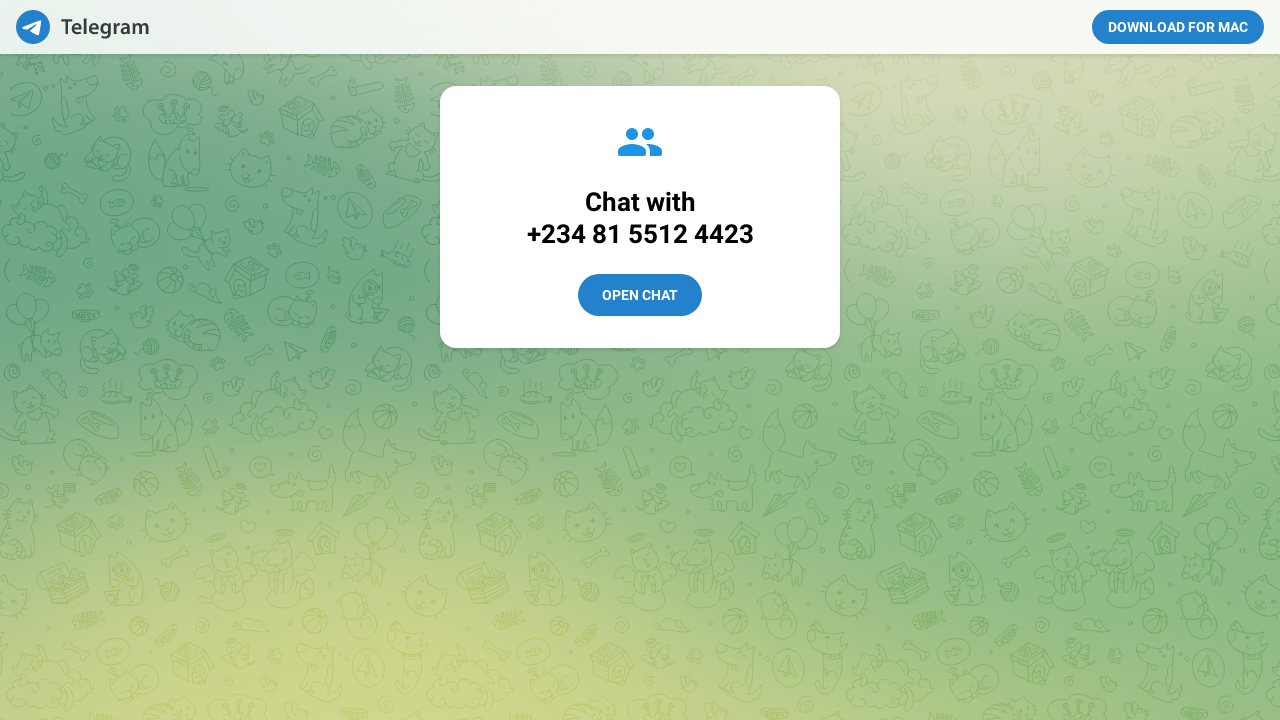

--- FILE ---
content_type: text/html; charset=utf-8
request_url: https://www.t.me/+2348155124423
body_size: 3540
content:
<!DOCTYPE html>
<html>
  <head>
    <meta charset="utf-8">
    <title>Telegram: Contact</title>
    <meta name="viewport" content="width=device-width, initial-scale=1.0">
    <script>try{if(window.parent!=null&&window!=window.parent){window.parent.postMessage(JSON.stringify({eventType:'web_app_open_tg_link',eventData:{path_full:"\/+2348155124423"}}),'https://web.telegram.org');}}catch(e){}</script>
    <meta name="robots" content="noindex, nofollow"><meta property="og:title" content="Join group chat on Telegram">
<meta property="og:image" content="https://telegram.org/img/t_logo_2x.png">
<meta property="og:site_name" content="Telegram">
<meta property="og:description" content="">

<meta property="twitter:title" content="Join group chat on Telegram">
<meta property="twitter:image" content="https://telegram.org/img/t_logo_2x.png">
<meta property="twitter:site" content="@Telegram">

<meta name="twitter:card" content="summary">
<meta name="twitter:site" content="@Telegram">
<meta name="twitter:description" content="
">
<meta property="al:ios:app_store_id" content="686449807">
<meta property="al:ios:app_name" content="Telegram Messenger">
<meta property="al:ios:url" content="tg://resolve?phone=2348155124423">

<meta property="al:android:url" content="tg://resolve?phone=2348155124423">
<meta property="al:android:app_name" content="Telegram">
<meta property="al:android:package" content="org.telegram.messenger">

<meta name="twitter:app:name:iphone" content="Telegram Messenger">
<meta name="twitter:app:id:iphone" content="686449807">
<meta name="twitter:app:url:iphone" content="tg://resolve?phone=2348155124423">
<meta name="twitter:app:name:ipad" content="Telegram Messenger">
<meta name="twitter:app:id:ipad" content="686449807">
<meta name="twitter:app:url:ipad" content="tg://resolve?phone=2348155124423">
<meta name="twitter:app:name:googleplay" content="Telegram">
<meta name="twitter:app:id:googleplay" content="org.telegram.messenger">
<meta name="twitter:app:url:googleplay" content="https://t.me/+2348155124423">

<meta name="apple-itunes-app" content="app-id=686449807, app-argument: tg://resolve?phone=2348155124423">
    <script>window.matchMedia&&window.matchMedia('(prefers-color-scheme: dark)').matches&&document.documentElement&&document.documentElement.classList&&document.documentElement.classList.add('theme_dark');</script>
    <link rel="icon" type="image/svg+xml" href="//telegram.org/img/website_icon.svg?4">
<link rel="apple-touch-icon" sizes="180x180" href="//telegram.org/img/apple-touch-icon.png">
<link rel="icon" type="image/png" sizes="32x32" href="//telegram.org/img/favicon-32x32.png">
<link rel="icon" type="image/png" sizes="16x16" href="//telegram.org/img/favicon-16x16.png">
<link rel="alternate icon" href="//telegram.org/img/favicon.ico" type="image/x-icon" />
    <link href="//telegram.org/css/font-roboto.css?1" rel="stylesheet" type="text/css">
    <!--link href="/css/myriad.css" rel="stylesheet"-->
    <link href="//telegram.org/css/bootstrap.min.css?3" rel="stylesheet">
    <link href="//telegram.org/css/telegram.css?249" rel="stylesheet" media="screen">
  </head>
  <body class="no_transition">
      <div class="tgme_background_wrap">
    <canvas id="tgme_background" class="tgme_background default" width="50" height="50" data-colors="dbddbb,6ba587,d5d88d,88b884"></canvas>
    <div class="tgme_background_pattern default"></div>
  </div>
    <div class="tgme_page_wrap">
      <div class="tgme_head_wrap">
        <div class="tgme_head">
          <a href="//telegram.org/" class="tgme_head_brand">
            <svg class="tgme_logo" height="34" viewBox="0 0 133 34" width="133" xmlns="http://www.w3.org/2000/svg">
              <g fill="none" fill-rule="evenodd">
                <circle cx="17" cy="17" fill="var(--accent-btn-color)" r="17"/><path d="m7.06510669 16.9258959c5.22739451-2.1065178 8.71314291-3.4952633 10.45724521-4.1662364 4.9797665-1.9157646 6.0145193-2.2485535 6.6889567-2.2595423.1483363-.0024169.480005.0315855.6948461.192827.1814076.1361492.23132.3200675.2552048.4491519.0238847.1290844.0536269.4231419.0299841.65291-.2698553 2.6225356-1.4375148 8.986738-2.0315537 11.9240228-.2513602 1.2428753-.7499132 1.5088847-1.2290685 1.5496672-1.0413153.0886298-1.8284257-.4857912-2.8369905-1.0972863-1.5782048-.9568691-2.5327083-1.3984317-4.0646293-2.3321592-1.7703998-1.0790837-.212559-1.583655.7963867-2.5529189.2640459-.2536609 4.7753906-4.3097041 4.755976-4.431706-.0070494-.0442984-.1409018-.481649-.2457499-.5678447-.104848-.0861957-.2595946-.0567202-.3712641-.033278-.1582881.0332286-2.6794907 1.5745492-7.5636077 4.6239616-.715635.4545193-1.3638349.6759763-1.9445998.6643712-.64024672-.0127938-1.87182452-.334829-2.78737602-.6100966-1.12296117-.3376271-1.53748501-.4966332-1.45976769-1.0700283.04048-.2986597.32581586-.610598.8560076-.935815z" fill="#fff"/><path d="m49.4 24v-12.562h-4.224v-2.266h11.198v2.266h-4.268v12.562zm16.094-4.598h-7.172c.066 1.936 1.562 2.772 3.3 2.772 1.254 0 2.134-.198 2.97-.484l.396 1.848c-.924.396-2.2.682-3.74.682-3.476 0-5.522-2.134-5.522-5.412 0-2.97 1.804-5.764 5.236-5.764 3.476 0 4.62 2.86 4.62 5.214 0 .506-.044.902-.088 1.144zm-7.172-1.892h4.708c.022-.99-.418-2.618-2.222-2.618-1.672 0-2.376 1.518-2.486 2.618zm9.538 6.49v-15.62h2.706v15.62zm14.84-4.598h-7.172c.066 1.936 1.562 2.772 3.3 2.772 1.254 0 2.134-.198 2.97-.484l.396 1.848c-.924.396-2.2.682-3.74.682-3.476 0-5.522-2.134-5.522-5.412 0-2.97 1.804-5.764 5.236-5.764 3.476 0 4.62 2.86 4.62 5.214 0 .506-.044.902-.088 1.144zm-7.172-1.892h4.708c.022-.99-.418-2.618-2.222-2.618-1.672 0-2.376 1.518-2.486 2.618zm19.24-1.144v6.072c0 2.244-.462 3.85-1.584 4.862-1.1.99-2.662 1.298-4.136 1.298-1.364 0-2.816-.308-3.74-.858l.594-2.046c.682.396 1.826.814 3.124.814 1.76 0 3.08-.924 3.08-3.234v-.924h-.044c-.616.946-1.694 1.584-3.124 1.584-2.662 0-4.554-2.2-4.554-5.236 0-3.52 2.288-5.654 4.862-5.654 1.65 0 2.596.792 3.102 1.672h.044l.11-1.43h2.354c-.044.726-.088 1.606-.088 3.08zm-2.706 2.948v-1.738c0-.264-.022-.506-.088-.726-.286-.99-1.056-1.738-2.2-1.738-1.518 0-2.64 1.32-2.64 3.498 0 1.826.924 3.3 2.618 3.3 1.012 0 1.892-.66 2.2-1.65.088-.264.11-.638.11-.946zm5.622 4.686v-7.26c0-1.452-.022-2.508-.088-3.454h2.332l.11 2.024h.066c.528-1.496 1.782-2.266 2.948-2.266.264 0 .418.022.638.066v2.53c-.242-.044-.484-.066-.814-.066-1.276 0-2.178.814-2.42 2.046-.044.242-.066.528-.066.814v5.566zm16.05-6.424v3.85c0 .968.044 1.914.176 2.574h-2.442l-.198-1.188h-.066c-.638.836-1.76 1.43-3.168 1.43-2.156 0-3.366-1.562-3.366-3.19 0-2.684 2.398-4.07 6.358-4.048v-.176c0-.704-.286-1.87-2.178-1.87-1.056 0-2.156.33-2.882.792l-.528-1.76c.792-.484 2.178-.946 3.872-.946 3.432 0 4.422 2.178 4.422 4.532zm-2.64 2.662v-1.474c-1.914-.022-3.74.374-3.74 2.002 0 1.056.682 1.54 1.54 1.54 1.1 0 1.87-.704 2.134-1.474.066-.198.066-.396.066-.594zm5.6 3.762v-7.524c0-1.232-.044-2.266-.088-3.19h2.31l.132 1.584h.066c.506-.836 1.474-1.826 3.3-1.826 1.408 0 2.508.792 2.97 1.98h.044c.374-.594.814-1.034 1.298-1.342.616-.418 1.298-.638 2.2-.638 1.76 0 3.564 1.21 3.564 4.642v6.314h-2.64v-5.918c0-1.782-.616-2.838-1.914-2.838-.924 0-1.606.66-1.892 1.43-.088.242-.132.594-.132.902v6.424h-2.64v-6.204c0-1.496-.594-2.552-1.848-2.552-1.012 0-1.694.792-1.958 1.518-.088.286-.132.594-.132.902v6.336z" fill="var(--tme-logo-color)" fill-rule="nonzero"/>
              </g>
            </svg>
          </a>
          <a class="tgme_head_right_btn" href="//telegram.org/dl?tme=f04f6e8af9dff8a06b_3582226162115592803">
            Download for Mac
          </a>
        </div>
      </div>
      <div class="tgme_body_wrap">
        <div class="tgme_page">
          <div class="tgme_page_icon">
<i class="tgme_icon_group"></i>
</div>
<div class="tgme_page_title">
  Chat with <strong><nobr>+234 81 5512 4423</nobr></strong>
</div>
<div class="tgme_page_action">
<a class="tgme_action_button_new shine" href="tg://resolve?phone=2348155124423">Open Chat</a>
</div>
<!-- WEBOGRAM_BTN -->
<div class="tgme_page_additional">
  If you have <strong>Telegram</strong>, you can contact <br><strong>+234 81 5512 4423</strong> right away.
</div>
        </div>
        
      </div>
    </div>

    <div id="tgme_frame_cont"></div>

    <script src="//telegram.org/js/tgwallpaper.min.js?3"></script>

    <script type="text/javascript">

var protoUrl = "tg:\/\/resolve?phone=2348155124423";
if (false) {
  var iframeContEl = document.getElementById('tgme_frame_cont') || document.body;
  var iframeEl = document.createElement('iframe');
  iframeContEl.appendChild(iframeEl);
  var pageHidden = false;
  window.addEventListener('pagehide', function () {
    pageHidden = true;
  }, false);
  window.addEventListener('blur', function () {
    pageHidden = true;
  }, false);
  if (iframeEl !== null) {
    // iframeEl.src = protoUrl;
  }
  !false && setTimeout(function() {
    if (!pageHidden) {
      // window.location = protoUrl;
    }
  }, 2000);
}
else if (protoUrl) {
  setTimeout(function() {
    // window.location = protoUrl;
  }, 100);
}

var tme_bg = document.getElementById('tgme_background');
if (tme_bg) {
  TWallpaper.init(tme_bg);
  TWallpaper.animate(true);
  window.onfocus = function(){ TWallpaper.update(); };
}
document.body.classList.remove('no_transition');

function toggleTheme(dark) {
  document.documentElement.classList.toggle('theme_dark', dark);
  window.Telegram && Telegram.setWidgetOptions({dark: dark});
}
if (window.matchMedia) {
  var darkMedia = window.matchMedia('(prefers-color-scheme: dark)');
  toggleTheme(darkMedia.matches);
  darkMedia.addListener(function(e) {
    toggleTheme(e.matches);
  });
}

    
    </script>
  </body>
</html>
<!-- page generated in 6.07ms -->
